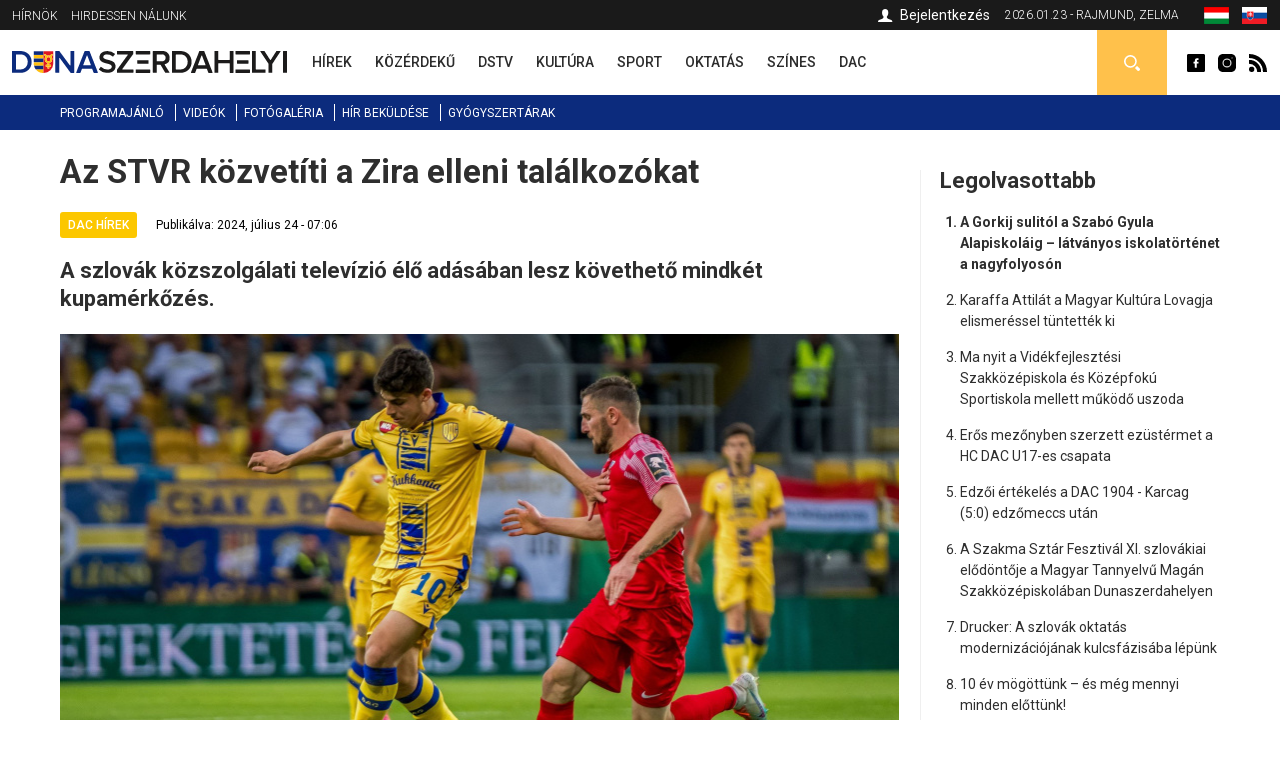

--- FILE ---
content_type: image/svg+xml
request_url: https://dunaszerdahelyi.sk/files/logo.svg
body_size: 9912
content:
<svg xmlns="http://www.w3.org/2000/svg" width="275.848" height="22.091" viewBox="0 0 275.848 22.091">
  <g id="LOGO_v.1.0" data-name="LOGO v.1.0" transform="translate(-27.936 -35.54)">
    <g id="Group_16" data-name="Group 16" transform="translate(27.936 35.54)">
      <rect id="Rectangle_19" data-name="Rectangle 19" width="3.856" height="21.981" rx="0.283" transform="translate(271.992)" fill="#1c1b1b"/>
      <path id="Path_597" data-name="Path 597" d="M233.112,57.154V48.5a.372.372,0,0,1,.061-.2l8.066-12.193a.365.365,0,0,0-.3-.566H237.4a.364.364,0,0,0-.308.169l-5.583,8.773a.366.366,0,0,1-.617,0l-5.647-8.776a.365.365,0,0,0-.307-.168H221.4a.365.365,0,0,0-.3.568L229.2,48.3a.364.364,0,0,1,.062.2v8.652a.365.365,0,0,0,.365.366h3.125A.366.366,0,0,0,233.112,57.154Z" transform="translate(28.097 -35.539)" fill="#1c1b1b"/>
      <path id="Path_598" data-name="Path 598" d="M228.115,57.154V54.491a.366.366,0,0,0-.366-.365H218.79a.366.366,0,0,1-.365-.366V35.905a.365.365,0,0,0-.366-.365h-3.124a.365.365,0,0,0-.366.365V57.154a.366.366,0,0,0,.366.366h12.813A.366.366,0,0,0,228.115,57.154Z" transform="translate(26.22 -35.539)" fill="#1c1b1b"/>
      <path id="Path_599" data-name="Path 599" d="M204.488,57.154V35.905a.365.365,0,0,0-.366-.365H201a.365.365,0,0,0-.366.365V44.17a.366.366,0,0,1-.365.366h-10.7a.366.366,0,0,1-.365-.366V35.905a.365.365,0,0,0-.366-.365h-3.124a.365.365,0,0,0-.366.365V57.154a.366.366,0,0,0,.366.366h3.124a.366.366,0,0,0,.366-.366V48.3a.365.365,0,0,1,.365-.365h10.7a.365.365,0,0,1,.365.365v8.858a.366.366,0,0,0,.366.366h3.124A.366.366,0,0,0,204.488,57.154Z" transform="translate(17.739 -35.539)" fill="#1c1b1b"/>
      <path id="Path_600" data-name="Path 600" d="M180.087,35.54h-4.313a.365.365,0,0,0-.341.231l-8.347,21.25a.366.366,0,0,0,.341.5h3.594a.367.367,0,0,0,.342-.235l1.435-3.749a.367.367,0,0,1,.342-.235h9.581a.367.367,0,0,1,.342.235l1.435,3.749a.367.367,0,0,0,.342.235h3.594a.366.366,0,0,0,.341-.5l-8.347-21.25A.364.364,0,0,0,180.087,35.54Zm-5.926,13.873,3.427-9.079a.366.366,0,0,1,.684,0l3.427,9.079a.365.365,0,0,1-.342.494H174.5A.365.365,0,0,1,174.161,49.413Z" transform="translate(12.434 -35.539)" fill="#1c1b1b"/>
      <path id="Path_601" data-name="Path 601" d="M160.526,35.54h-7.808a.365.365,0,0,0-.365.365V57.154a.366.366,0,0,0,.365.366h7.808c6.855,0,11.5-4.516,11.5-10.974S167.381,35.54,160.526,35.54Zm0,18.586h-3.952a.366.366,0,0,1-.365-.366V39.3a.366.366,0,0,1,.365-.366h3.952c4.91,0,7.546,3.362,7.546,7.613A7.218,7.218,0,0,1,160.526,54.126Z" transform="translate(8.167 -35.539)" fill="#1c1b1b"/>
      <path id="Path_602" data-name="Path 602" d="M149.349,49.327a.362.362,0,0,1,.234-.544,6.164,6.164,0,0,0,4.7-6.355c0-4.054-2.835-6.887-7.184-6.887h-9.291a.365.365,0,0,0-.366.365V57.154a.366.366,0,0,0,.366.366h3.124a.366.366,0,0,0,.366-.366V49.68a.366.366,0,0,1,.365-.366h3.25a.364.364,0,0,1,.314.179l4.665,7.848a.364.364,0,0,0,.314.179h3.583a.367.367,0,0,0,.311-.56ZM141.3,45.554V39.3a.366.366,0,0,1,.365-.366h4.908a3.5,3.5,0,1,1,0,6.986h-4.908A.365.365,0,0,1,141.3,45.554Z" transform="translate(3.84 -35.539)" fill="#1c1b1b"/>
      <path id="Path_603" data-name="Path 603" d="M126.02,57.154V54.491a.366.366,0,0,0-.365-.365H115.27a.366.366,0,0,1-.3-.581l10.746-14.78a.363.363,0,0,0,.07-.214V35.905a.365.365,0,0,0-.365-.365H109.908a.365.365,0,0,0-.365.365v2.663a.365.365,0,0,0,.365.365h10.154a.366.366,0,0,1,.3.582L109.613,54.293a.37.37,0,0,0-.07.215v2.646a.366.366,0,0,0,.365.366h15.747A.366.366,0,0,0,126.02,57.154Z" transform="translate(-4.256 -35.539)" fill="#1c1b1b"/>
      <path id="Path_604" data-name="Path 604" d="M103.98,57.476c5.717,0,8.193-3.016,8.193-6.541,0-7.907-12.32-5.463-12.32-9.4,0-1.587,1.4-2.636,3.588-2.636a8.681,8.681,0,0,1,5.851,2.149.342.342,0,0,0,.507-.034l1.571-2.041c.239-.31.223-.524.086-.649a11.1,11.1,0,0,0-7.7-2.729c-4.636,0-7.717,2.7-7.717,6.193,0,7.812,12.353,5.05,12.353,9.5,0,1.4-1.208,2.889-4.256,2.889a9.107,9.107,0,0,1-6.413-2.629.343.343,0,0,0-.525.037L95.67,53.7c-.222.307-.209.5-.085.626A11.418,11.418,0,0,0,103.98,57.476Z" transform="translate(-8.332 -35.523)" fill="#1c1b1b"/>
      <path id="Path_605" data-name="Path 605" d="M90.873,35.54H86.56a.367.367,0,0,0-.341.231l-8.346,21.25a.366.366,0,0,0,.341.5h3.594a.367.367,0,0,0,.342-.235l1.435-3.749a.367.367,0,0,1,.342-.235h9.581a.368.368,0,0,1,.342.235l1.435,3.749a.366.366,0,0,0,.341.235h3.6a.366.366,0,0,0,.341-.5l-8.347-21.25A.365.365,0,0,0,90.873,35.54ZM84.948,49.413l3.427-9.079a.366.366,0,0,1,.684,0l3.425,9.079a.365.365,0,0,1-.342.494H85.29A.365.365,0,0,1,84.948,49.413Z" transform="translate(-13.453 -35.539)" fill="#0c2b7d"/>
      <path id="Path_606" data-name="Path 606" d="M80.666,57.154V35.905a.365.365,0,0,0-.365-.365H77.176a.365.365,0,0,0-.365.365V49.684a.366.366,0,0,1-.661.217L65.683,35.688a.367.367,0,0,0-.3-.148h-3.4a.365.365,0,0,0-.366.365V57.154a.366.366,0,0,0,.366.366h3.125a.366.366,0,0,0,.365-.366v-14.2a.365.365,0,0,1,.661-.215l10.7,14.633a.368.368,0,0,0,.3.15H80.3A.366.366,0,0,0,80.666,57.154Z" transform="translate(-18.162 -35.539)" fill="#0c2b7d"/>
      <path id="Path_607" data-name="Path 607" d="M36.109,35.54H28.3a.365.365,0,0,0-.366.365V57.154a.366.366,0,0,0,.366.366h7.807c6.855,0,11.5-4.516,11.5-10.974S42.964,35.54,36.109,35.54Zm0,18.586H32.159a.366.366,0,0,1-.366-.366V39.3a.366.366,0,0,1,.366-.366h3.951c4.91,0,7.548,3.362,7.548,7.613A7.219,7.219,0,0,1,36.109,54.126Z" transform="translate(-27.936 -35.539)" fill="#0c2b7d"/>
      <g id="Group_15" data-name="Group 15" transform="translate(21.809 0.288)">
        <path id="Path_608" data-name="Path 608" d="M54.567,53.114H46.791a9.4,9.4,0,0,0,7.385,3.634h.391V53.114m0-7.268H44.84v1.677a8.921,8.921,0,0,0,.217,1.957h9.51V45.847m0-7.268H44.84v3.634h9.727V38.579" transform="translate(-44.839 -34.946)" fill="#ffbf0f"/>
        <path id="Path_609" data-name="Path 609" d="M54.567,35.763H44.84V39.4h9.727V35.763" transform="translate(-44.84 -35.763)" fill="#0d2a7d"/>
        <path id="Path_610" data-name="Path 610" d="M54.567,41.4H44.84V45.03h9.727V41.4" transform="translate(-44.84 -34.128)" fill="#0d2a7d"/>
        <path id="Path_611" data-name="Path 611" d="M54.518,47.029h-9.51a9.181,9.181,0,0,0,1.734,3.633h7.776V47.029" transform="translate(-44.791 -32.494)" fill="#0d2a7d"/>
        <path id="Path_612" data-name="Path 612" d="M59.023,40.241l.9-1.409h2.125l-1.614,2.535a3.84,3.84,0,0,1,.81,2.334v.075a3.859,3.859,0,0,1-2.334,3.543,3.929,3.929,0,0,1-.713.227v1.69h1.844v1.956H58.194v1.845H56.46V51.192H54.615V49.236H56.46V47.518c-.072-.017-.143-.037-.214-.059a3.852,3.852,0,0,1-2.715-3.652h0v-.075a3.886,3.886,0,0,1,.172-1.141,3.84,3.84,0,0,1,.481-1.005c.049-.074.1-.143.154-.213l-1.617-2.54h2.124l.9,1.411.123-.055a3.842,3.842,0,0,1,1.491-.312h.031a3.878,3.878,0,0,1,1.139.172,3.737,3.737,0,0,1,.5.194m3.194-4.478H52.379v21.8h.335a9.706,9.706,0,0,0,9.5-9.225V35.763" transform="translate(-42.652 -35.763)" fill="#df1821"/>
        <path id="Path_613" data-name="Path 613" d="M57.276,48.548H55.542v1.845h1.734V48.548m-1.734-3.674v1.719h1.734V44.9a3.857,3.857,0,0,1-.775.084h-.034a3.856,3.856,0,0,1-.925-.112" transform="translate(-41.734 -33.119)" fill="#ffbf0f"/>
        <path id="Path_614" data-name="Path 614" d="M59.535,46.206H54.112v1.957h5.423V46.206" transform="translate(-42.149 -32.733)" fill="#ffbf0f"/>
        <path id="Path_615" data-name="Path 615" d="M56.718,40.361H56.7a2.031,2.031,0,0,0-1.13.352,2.028,2.028,0,0,0-.89,1.684v.061h0a2.031,2.031,0,0,0,.352,1.13,2.052,2.052,0,0,0,.9.732,2.019,2.019,0,0,0,.788.159h.015a2.052,2.052,0,0,0,.6-.1,2,2,0,0,0,.528-.258,2.024,2.024,0,0,0,.89-1.682v-.015l.91-.008-.91.008v-.045a2.031,2.031,0,0,0-.352-1.13,2.028,2.028,0,0,0-1.684-.89" transform="translate(-41.984 -34.429)" fill="#df1821"/>
        <path id="Path_616" data-name="Path 616" d="M57.159,46.7h0m.017,0h0m-.049-1.818a2.019,2.019,0,0,1-.788-.159,2.052,2.052,0,0,1-.9-.732,2.031,2.031,0,0,1-.352-1.13h0v-.061a2.028,2.028,0,0,1,.89-1.684,2.031,2.031,0,0,1,1.13-.352h.015a2.028,2.028,0,0,1,1.684.89,2.031,2.031,0,0,1,.352,1.13v.045l.91-.008-.91.008v.015a2.024,2.024,0,0,1-.89,1.682,2,2,0,0,1-.528.258,2.052,2.052,0,0,1-.6.1h-.015m0-5.936H57.1a3.842,3.842,0,0,0-1.491.312l-.123.055.873,1.371H54.232l-.154-.243c-.054.07-.1.139-.154.213a3.84,3.84,0,0,0-.481,1.005,3.886,3.886,0,0,0-.172,1.141v.075h0a3.857,3.857,0,0,0,2.715,3.652c.071.022.142.043.214.059a3.856,3.856,0,0,0,.925.112h.034a3.857,3.857,0,0,0,.775-.084,3.929,3.929,0,0,0,.713-.227,3.852,3.852,0,0,0,2.334-3.543v-.075a3.84,3.84,0,0,0-.81-2.334l-.157.248H57.891l.873-1.374a3.737,3.737,0,0,0-.5-.194,3.878,3.878,0,0,0-1.139-.172" transform="translate(-42.393 -34.838)" fill="#ffbf0f"/>
        <path id="Path_617" data-name="Path 617" d="M54.768,38.142H52.644l1.616,2.54.154.242h2.124l-.873-1.372-.9-1.411" transform="translate(-42.575 -35.073)" fill="#ffbf0f"/>
        <path id="Path_618" data-name="Path 618" d="M60.747,38.142H58.622l-.9,1.409-.874,1.374h2.124l.157-.248,1.613-2.535" transform="translate(-41.354 -35.073)" fill="#ffbf0f"/>
      </g>
      <rect id="Rectangle_20" data-name="Rectangle 20" width="14.537" height="3.394" rx="0.283" transform="translate(124.035 18.626)" fill="#1c1b1b"/>
      <rect id="Rectangle_21" data-name="Rectangle 21" width="11.476" height="3.394" rx="0.283" transform="translate(125.565 9.313)" fill="#1c1b1b"/>
      <rect id="Rectangle_22" data-name="Rectangle 22" width="14.537" height="3.394" rx="0.283" transform="translate(124.035)" fill="#1c1b1b"/>
      <rect id="Rectangle_23" data-name="Rectangle 23" width="14.537" height="3.394" rx="0.283" transform="translate(224.151 18.626)" fill="#1c1b1b"/>
      <rect id="Rectangle_24" data-name="Rectangle 24" width="11.476" height="3.394" rx="0.283" transform="translate(225.681 9.313)" fill="#1c1b1b"/>
      <rect id="Rectangle_25" data-name="Rectangle 25" width="14.537" height="3.394" rx="0.283" transform="translate(224.151)" fill="#1c1b1b"/>
    </g>
  </g>
</svg>


--- FILE ---
content_type: image/svg+xml
request_url: https://dunaszerdahelyi.sk/sites/all/themes/mytheme2/css/img/icon-insta-white.svg
body_size: 656
content:
<svg id="brands-and-logotypes" xmlns="http://www.w3.org/2000/svg" width="27.9" height="27.9" viewBox="0 0 27.9 27.9">
  <path id="Path_639" data-name="Path 639" d="M163.848,158.536a5.311,5.311,0,1,0,5.311,5.311A5.317,5.317,0,0,0,163.848,158.536Z" transform="translate(-149.898 -149.897)" fill="#fff"/>
  <path id="Path_640" data-name="Path 640" d="M20.516,0H7.384A7.392,7.392,0,0,0,0,7.384V20.516A7.392,7.392,0,0,0,7.384,27.9H20.516A7.392,7.392,0,0,0,27.9,20.516V7.384A7.392,7.392,0,0,0,20.516,0ZM13.95,20.9A6.946,6.946,0,1,1,20.9,13.95,6.954,6.954,0,0,1,13.95,20.9ZM22.3,6.758a.818.818,0,1,1,.239-.578A.824.824,0,0,1,22.3,6.758Z" fill="#fff"/>
</svg>
